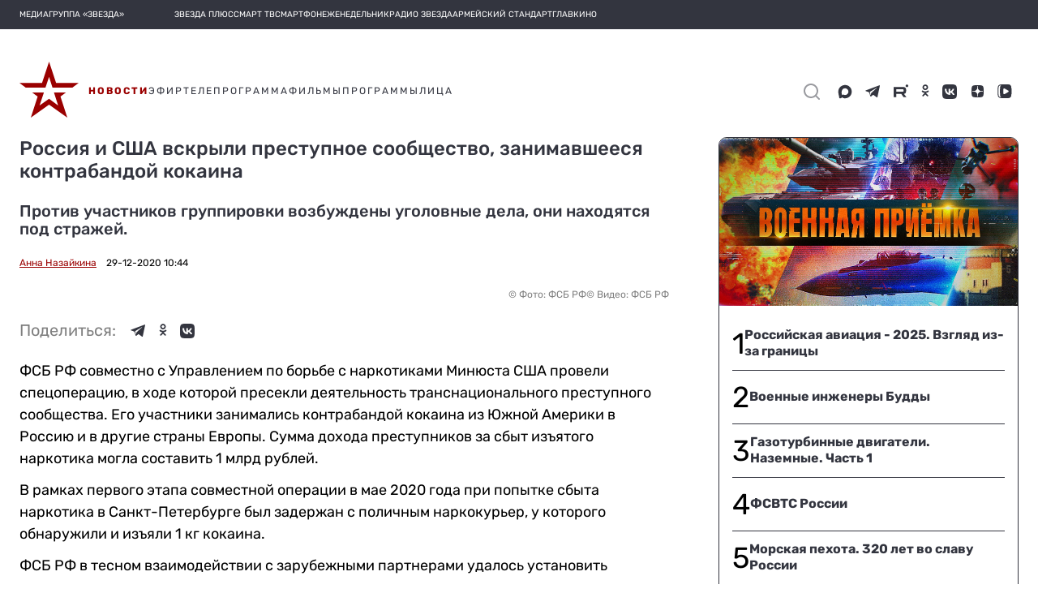

--- FILE ---
content_type: image/svg+xml
request_url: https://tvzvezda.ru/assets-v2/icons/online/tv.svg
body_size: 183
content:
<svg width="10" height="10" viewBox="0 0 10 10" fill="none" xmlns="http://www.w3.org/2000/svg">
<path id="radio_efir" fill-rule="evenodd" clip-rule="evenodd" d="M5.00138 0C7.76828 0 10 2.23111 10 5C10 7.75786 7.76552 10 4.99862 10C2.23172 10 0 7.75786 0 5C0 2.23111 2.23448 0 5.00138 0Z" fill="#9A0000"/>
</svg>
